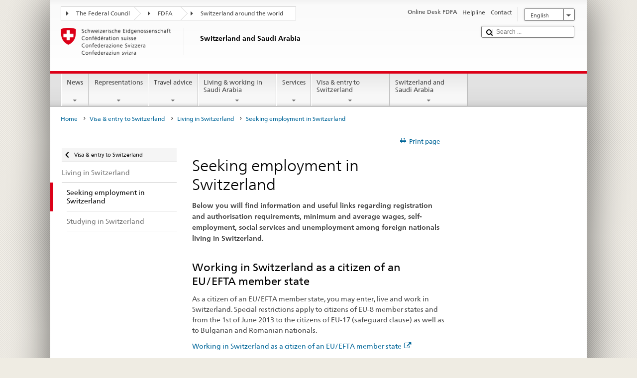

--- FILE ---
content_type: text/css;charset=utf-8
request_url: https://www.bundesreisezentrale.admin.ch/etc.clientlibs/eda/base/clientlibs/publish/notyf.min.ACSHASH2d6fa6537d8d89d9d61ec57883b2b6a3.css
body_size: 759
content:
@-webkit-keyframes fadeinup{0{opacity:0;-webkit-transform:translateY(25%);transform:translateY(25%)}
to{opacity:1;-webkit-transform:translateY(0);transform:translateY(0)}
}
@keyframes fadeinup{0{opacity:0;-webkit-transform:translateY(25%);transform:translateY(25%)}
to{opacity:1;-webkit-transform:translateY(0);transform:translateY(0)}
}
@-webkit-keyframes fadeoutdown{0{opacity:1;-webkit-transform:translateY(0);transform:translateY(0)}
to{opacity:0;-webkit-transform:translateY(25%);transform:translateY(25%)}
}
@keyframes fadeoutdown{0{opacity:1;-webkit-transform:translateY(0);transform:translateY(0)}
to{opacity:0;-webkit-transform:translateY(25%);transform:translateY(25%)}
}
@-webkit-keyframes ripple{0{-webkit-transform:scale(0) translateY(-45%) translateX(13%);transform:scale(0) translateY(-45%) translateX(13%)}
to{-webkit-transform:scale(1) translateY(-45%) translateX(13%);transform:scale(1) translateY(-45%) translateX(13%)}
}
@keyframes ripple{0{-webkit-transform:scale(0) translateY(-45%) translateX(13%);transform:scale(0) translateY(-45%) translateX(13%)}
to{-webkit-transform:scale(1) translateY(-45%) translateX(13%);transform:scale(1) translateY(-45%) translateX(13%)}
}
.notyf__icon--error,.notyf__icon--success{height:21px;width:21px;background:#fff;border-radius:50%;display:block;margin:0 auto;position:relative}
.notyf__icon--error:after,.notyf__icon--error:before{content:"";background:currentColor;display:block;position:absolute;width:3px;border-radius:3px;left:9px;height:12px;top:5px}
.notyf__icon--error:after{-webkit-transform:rotate(-45deg);transform:rotate(-45deg)}
.notyf__icon--error:before{-webkit-transform:rotate(45deg);transform:rotate(45deg)}
.notyf__icon--success:after,.notyf__icon--success:before{content:"";background:currentColor;display:block;position:absolute;width:3px;border-radius:3px}
.notyf__icon--success:after{height:6px;-webkit-transform:rotate(-45deg);transform:rotate(-45deg);top:9px;left:6px}
.notyf__icon--success:before{height:11px;-webkit-transform:rotate(45deg);transform:rotate(45deg);top:5px;left:10px}
.notyf__toast{display:block;overflow:hidden;bottom:-100%;-webkit-animation:fadeinup .3s ease-in forwards;animation:fadeinup .3s ease-in forwards;box-shadow:0 3px 7px 0 rgba(0,0,0,.25);position:relative;padding:0 13px;border-radius:2px;margin-top:12px;max-width:300px;-webkit-transform:translateY(25%);transform:translateY(25%)}
.notyf__toast--disappear{-webkit-transform:translateY(0);transform:translateY(0);-webkit-animation:fadeoutdown .3s forwards;animation:fadeoutdown .3s forwards;-webkit-animation-delay:.25s;animation-delay:.25s}
.notyf__toast--disappear .notyf__icon,.notyf__toast--disappear .notyf__message{-webkit-animation:fadeoutdown .3s forwards;animation:fadeoutdown .3s forwards;opacity:1;-webkit-transform:translateY(0);transform:translateY(0)}
.notyf__toast--disappear .notyf__message{-webkit-animation-delay:.05s;animation-delay:.05s}
.notyf__ripple{height:400px;width:400px;position:absolute;-webkit-transform-origin:bottom right;transform-origin:bottom right;right:0;top:0;border-radius:50%;-webkit-transform:scale(0) translateY(-51%) translateX(13%);transform:scale(0) translateY(-51%) translateX(13%);z-index:5;-webkit-animation:ripple .4s ease-out forwards;animation:ripple .4s ease-out forwards}
.notyf__wrapper{display:flex;align-items:center;padding-top:20px;padding-bottom:20px;padding-right:15px;border-radius:3px;position:relative;z-index:10}
.notyf__icon{width:22px;text-align:center;font-size:1.3em;opacity:0;-webkit-animation:fadeinup .3s forwards;animation:fadeinup .3s forwards;-webkit-animation-delay:.3s;animation-delay:.3s;margin-right:13px}
.notyf__message{vertical-align:middle;position:relative;opacity:0;-webkit-animation:fadeinup .3s forwards;animation:fadeinup .3s forwards;-webkit-animation-delay:.25s;animation-delay:.25s}
.notyf{position:fixed;bottom:20px;right:30px;color:#fff;z-index:9999;display:flex;flex-direction:column;align-items:flex-end}
@media only screen and (max-width:480px){.notyf{bottom:0;left:0;right:0;align-items:normal}
.notyf__ripple{height:600px;width:600px;-webkit-animation-duration:.5s;animation-duration:.5s}
.notyf__toast{max-width:none;border-radius:0;box-shadow:0 -2px 7px 0 rgba(0,0,0,.13)}
}

--- FILE ---
content_type: text/css;charset=utf-8
request_url: https://www.bundesreisezentrale.admin.ch/etc.clientlibs/eda/base/clientlibs/publish/columncontrol.min.ACSHASH5ac317f09a66a1dc86bc795c15c62965.css
body_size: -49
content:
.column-control-grid. ym-gbox .span3{width:100%}
.column-control-grid .ym-gbox{padding:0}
.column-control-grid .columnBlock{padding:0 0 0 1.6em}
.column-control-grid .flyoutBlock{padding:1.6em 1.6em 1.6em 1.6em}
.ym-g100{width:100%}